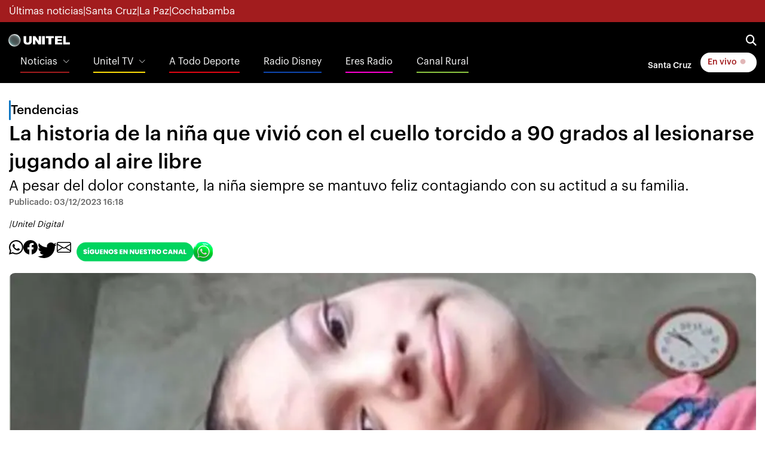

--- FILE ---
content_type: text/html
request_url: https://noticias.unitel.bo/tendencias/la-historia-de-la-nina-que-vivio-con-el-cuello-torcido-a-90-grados-al-lesionarse-jugando-al-aire-libre-LF10269615
body_size: 20855
content:
  <!doctype html>  <html class="ltr" dir="ltr" lang="es-BO"> <head> <meta content="text/html; charset=UTF-8" http-equiv="content-type"> <title>La historia de la niña que vivió con el cuello torcido a 90 grados al lesionarse jugando al aire libre</title> <link rel="shortcut icon" href="https://estaticos-noticias.unitel.bo/base-portlet/webrsrc/ctxvar/15d1990b-40b1-47f1-b4ff-769ee4ba0c00.png"> <link rel="icon" sizes="192x192" href="https://estaticos-noticias.unitel.bo/base-portlet/webrsrc/ctxvar/e9e7880f-6d26-426d-b25c-4ffbbcbb5aa2.png"> <link rel="icon" sizes="72x72" href="https://estaticos-noticias.unitel.bo/base-portlet/webrsrc/ctxvar/c9d1f88b-5c0d-46b0-9599-ef8002422a71.png"> <link rel="icon" sizes="36x36" href="https://estaticos-noticias.unitel.bo/base-portlet/webrsrc/ctxvar/59d6b897-9534-457c-823c-10671ae37a20.png"> <link rel="icon" sizes="48x48" href="https://estaticos-noticias.unitel.bo/base-portlet/webrsrc/ctxvar/6af1c7b7-4a0c-471a-87c7-e7b2ca963c8d.png"> <link rel="icon" sizes="144x144" href="https://estaticos-noticias.unitel.bo/base-portlet/webrsrc/ctxvar/1141e838-4bfd-4c5e-88a1-b425c91e5695.png"> <link rel="icon" sizes="96x96" href="https://estaticos-noticias.unitel.bo/base-portlet/webrsrc/ctxvar/9d552ff5-ba34-4242-bece-f1671cdf81aa.png"> <style amp-custom> .mln_uppercase_mln
		{
			text-transform:uppercase
		}
		
		.mln_small-caps_mln
		{
			font-variant:small-caps
		}
		</style> <meta name="mas-notification-title" content="La historia de la niña que vivió con el cuello torcido a 90 grados al lesionarse jugando al aire libre"> <meta name="mas-notification-body" content="A pesar del dolor constante, la niña siempre se mantuvo feliz contagiando con su actitud a su familia."> <link rel="mas-notification-icon" href="https://estaticos-noticias.unitel.bo/documents/125450566/167234869/db57582d9fab4936b1c460e623400a83.jpg"> <link rel="mas-notification-image" href="https://estaticos-noticias.unitel.bo/binrepository/1200x1072/0c0/1200d630/none/125450566/UCWT/ninaaaa_101-7668453_20231203201831.jpg"> <meta name="keywords" content="unitel digital" data-id="130260908" data-voc-name="author" data-voc-id="130260766"> <meta name="keywords" content="caso viral" data-id="218659173" data-voc-name="topics" data-voc-id="130295929"> <meta name="keywords" content="cuello torcido" data-id="596518006" data-voc-name="topics" data-voc-id="130295929"> <meta name="keywords" content="cirugía de cuello" data-id="596518008" data-voc-name="topics" data-voc-id="130295929"> <meta name="description" content="Lo que era un momento de diversión para la niña pakistaní Afsheen Gul se convirtió en un drama que vivió gran parte de sus días al torcerse el cuello cuando se encontraba jugando. Los padres que no tenían dinero para ir al médico la llevaron a un curandero y vivió así gran parte de su vida. La niña ..."> <meta property="og:type" content="Article"> <meta property="og:title" content="La historia de la niña que vivió con el cuello torcido a 90 grados al lesionarse jugando al aire libre"> <meta property="og:description" content="Lo que era un momento de diversión para la niña pakistaní Afsheen Gul se convirtió en un drama que vivió gran parte de sus días al torcerse el cuello cuando se encontraba jugando. Los padres que no tenían dinero para ir al médico la llevaron a un curandero y vivió así gran parte de su vida. La niña ..."> <meta property="og:image" content="https://estaticos-noticias.unitel.bo/binrepository/1200x1072/0c0/1200d630/none/125450566/UCWT/ninaaaa_101-7668453_20231203201831.jpg"> <meta property="og:url" content="https://noticias.unitel.bo/tendencias/la-historia-de-la-nina-que-vivio-con-el-cuello-torcido-a-90-grados-al-lesionarse-jugando-al-aire-libre-LF10269615"> <meta property="og:site_name" content="noticias.unitel.bo"> <meta name="ROBOTS" content="INDEX, FOLLOW"> <link rel="canonical" href="https://noticias.unitel.bo/tendencias/la-historia-de-la-nina-que-vivio-con-el-cuello-torcido-a-90-grados-al-lesionarse-jugando-al-aire-libre-LF10269615"> <link rel="preload" href="https://estaticos-noticias.unitel.bo/base-portlet/webrsrc/theme/297df8078f2e818e2003e3104fae6638.js" as="script"> <link rel="preload" href="https://estaticos-noticias.unitel.bo/base-portlet/webrsrc/theme/d45647f6fac3516d4c0c8a08dd661192.css" as="style"> <link rel="preload" href="https://estaticos-noticias.unitel.bo/base-portlet/webrsrc/theme/bf320af58440e31fbe7ae32a0db7f063.js" as="script"> <link rel="preload" href="https://estaticos-noticias.unitel.bo/base-portlet/webrsrc/theme/379448c46668666ea416ca9831b6fce4.js" as="script"> <link rel="preload" href="https://estaticos-noticias.unitel.bo/base-portlet/webrsrc/theme/4be2c68fa3ece405f42b16733d9fabe2.js" as="script"> <meta content="width=device-width, initial-scale=1, shrink-to-fit=no" name="viewport"> <link href="https://estaticos-noticias.unitel.bo/base-portlet/webrsrc/theme/f21cd8d6aa19ca8fca6c02d9bdd58d7c.css" rel="stylesheet" type="text/css"> <link href="https://estaticos-noticias.unitel.bo/base-portlet/webrsrc/theme/07c9f6685682fd18ec5e12d8540b3323.css" rel="stylesheet" type="text/css"> <link href="https://estaticos-noticias.unitel.bo/base-portlet/webrsrc/theme/d45647f6fac3516d4c0c8a08dd661192.css" rel="stylesheet" type="text/css"> <link href="https://estaticos-noticias.unitel.bo/base-portlet/webrsrc/theme/a00c17357465b598b5d4cd074f1f4dc0.css" rel="stylesheet" type="text/css"> <style type="text/css">.verticalButtons.horizontal-group{justify-content:space-between;display:flex;gap:6px;align-items:center;}.unitel-buttons.link-style,.unitel-separator{font-size:12px;font-weight:600;}.unitel-buttons.active{background:var(--unitel-primary-color)!important;color:white;padding:0 10px;border:1px var(--unitel-primary-color) solid;border-radius:15px;}.unitel-buttons.active:hover{background:white!important;color:var(--unitel-primary-color)!important;}div#unitel-barBreakingNews a{color:white!important;}div#unitel-barBreakingNews div.temas-dia{display:flex;gap:8px;font-size:12px;}@media(min-width :764px){div#unitel-barBreakingNews div.separador-tema::before{content:"•";}div#unitel-barBreakingNews div.temas-dia{gap:12px;font-size:14px;}}.unitelMSW_Portada ul{padding:0;margin:0 16px!important;}.unitelMSW_Portada ul li{list-style:none;}.unitelMSW_Portada ul li .tab-grp a.tab-item{display:none;}@media(min-width:764px){.unitelMSW_Portada ul{padding:0;margin:0!important;}}</style> <link href="https://estaticos-noticias.unitel.bo/base-portlet/webrsrc/theme/aeb32c73aa49a8874e82f2e678c71434.css" rel="stylesheet" type="text/css"> <link href="https://integraciones.unitel.bo/unitel/assets/uploads/css/unitel-pushDown.css" rel="stylesheet" type="text/css"> <link href="https://estaticos-noticias.unitel.bo/base-portlet/webrsrc/theme/c60d71290dc1049fb204ad785f3eb998.css" rel="stylesheet" type="text/css"> <script type="text/javascript" src="https://estaticos-noticias.unitel.bo/base-portlet/webrsrc/3e541d88e853217a694f9f98abd861fe.js"></script> <script type="text/javascript">/*<![CDATA[*/var ITER=ITER||{};ITER.CONTEXT=ITER.CONTEXT||{};ITER.CONTEXT.sections=[{sectid:"sect-1daa01fc66854d8c9ee1fec237f1b928"},{sectid:"sect-83de6938d9e287987add0a26cf64d8de"},{sectid:"sect-5bcb080f3357a4555eb941c97a131b47"}];ITER.CONTEXT.isArticlePage=function(){return true};ITER.CONTEXT.articleId="10269615";ITER.CONTEXT.contextIs=function(a){return a==="ArticlePage"};ITER.HOOK=ITER.HOOK||{};ITER.HOOK.onDisqusNewComment=function(a){};ITER.RESOURCE=ITER.RESOURCE||{};ITER.RESOURCE.Deferred=function(){var b;var a;var c=new Promise(function(e,d){b=e;a=d});c.resolve=b;c.reject=a;return c};ITER.RESOURCE.onLoad=ITER.RESOURCE.onLoad||[];ITER.RESOURCE.onInit=ITER.RESOURCE.onInit||[];ITER.RESOURCE.onLoad["util-http"]=new ITER.RESOURCE.Deferred();ITER.RESOURCE.onLoad["util-url"]=new ITER.RESOURCE.Deferred();ITER.RESOURCE.onLoad["util-cookie"]=new ITER.RESOURCE.Deferred();ITER.RESOURCE.onLoad["util-event"]=new ITER.RESOURCE.Deferred();ITER.RESOURCE.onLoad["util-message"]=new ITER.RESOURCE.Deferred();ITER.RESOURCE.onLoad.statistics=new ITER.RESOURCE.Deferred();ITER.RESOURCE.onLoad.reading=new ITER.RESOURCE.Deferred();ITER.RESOURCE.onLoad.konami=new ITER.RESOURCE.Deferred();ITER.RESOURCE.onLoad.adblock=new ITER.RESOURCE.Deferred();ITER.RESOURCE.onLoad.captcha=new ITER.RESOURCE.Deferred();ITER.RESOURCE.onLoad["iter-ui-tabs"]=new ITER.RESOURCE.Deferred();ITER.RESOURCE.onLoad["autocomplete-js"]=new ITER.RESOURCE.Deferred();ITER.RESOURCE.onLoad.form=new ITER.RESOURCE.Deferred();ITER.RESOURCE.onLoad["teaser-date"]=new ITER.RESOURCE.Deferred();ITER.RESOURCE.onLoad["search-date"]=new ITER.RESOURCE.Deferred();ITER.RESOURCE.onLoad.unregister=new ITER.RESOURCE.Deferred();ITER.RESOURCE.onLoad.recommendations=new ITER.RESOURCE.Deferred();ITER.RESOURCE.onLoad.surveys=new ITER.RESOURCE.Deferred();ITER.RESOURCE.onLoad["embed-article"]=new ITER.RESOURCE.Deferred();ITER.RESOURCE.CUSTOM=ITER.RESOURCE.CUSTOM||{};ITER.USER=ITER.USER||{};ITER.USER.id="";/*]]>*/</script> <script type="text/javascript" src="https://estaticos-noticias.unitel.bo/html/js/iter-libraries/iter-util-cookie.js?v=4.1.17654757" defer onload="ITER.RESOURCE.onLoad['util-cookie'].resolve(true)"></script> <script type="text/javascript" src="https://estaticos-noticias.unitel.bo/html/js/iter-libraries/iter-konami.js?v=4.1.17654757" defer onload="ITER.RESOURCE.onLoad['konami'].resolve(true)"></script> <script type="text/javascript" src="https://estaticos-noticias.unitel.bo/html/js/iter-libraries/iter-util-url.js?v=4.1.17654757" defer onload="ITER.RESOURCE.onLoad['util-url'].resolve(true)"></script> <script type="text/javascript" src="https://estaticos-noticias.unitel.bo/html/js/iter-libraries/iter-util-http.js?v=4.1.17654757" defer onload="ITER.RESOURCE.onLoad['util-http'].resolve(true)"></script> <script type="text/javascript" src="https://estaticos-noticias.unitel.bo/html/js/iter-libraries/iter-statistics.js?v=4.1.17654757" defer onload="ITER.RESOURCE.onLoad['statistics'].resolve(true)"></script> <script type="text/javascript" src="https://estaticos-noticias.unitel.bo/html/js/iter-libraries/iter-util-event.js?v=4.1.17654757" defer onload="ITER.RESOURCE.onLoad['util-event'].resolve(true)"></script> <script type="text/javascript" src="https://estaticos-noticias.unitel.bo/html/js/iter-libraries/iter-reading.js?v=4.1.17654757" defer onload="ITER.RESOURCE.onLoad['reading'].resolve(true)"></script> <script type="text/javascript" src="https://estaticos-noticias.unitel.bo/html/js/iter-libraries/iter-adblock.js?v=4.1.17654757" defer onload="ITER.RESOURCE.onLoad['adblock'].resolve(true)"></script> <script type="text/javascript" src="https://estaticos-noticias.unitel.bo/html/js/iter-libraries/iter-recommendations.js?v=4.1.17654757" defer onload="ITER.RESOURCE.onLoad['recommendations'].resolve(true)"></script> <script type="text/javascript" src="https://estaticos-noticias.unitel.bo/html/js/iter-libraries/iter-util-message.js?v=4.1.17654757" defer onload="ITER.RESOURCE.onLoad['util-message'].resolve(true)"></script> <script>/*<![CDATA[*/jQryIter.u="";/*]]>*/</script> <script type="text/javascript">/*<![CDATA[*/(function(a){a.contextSections=function(){return[{sectid:"sect-1daa01fc66854d8c9ee1fec237f1b928"},{sectid:"sect-83de6938d9e287987add0a26cf64d8de"},{sectid:"sect-5bcb080f3357a4555eb941c97a131b47"}]};a.contextIsArticlePage=function(){return true};a.articleId=function(){return"10269615"};a.contextIs=function(b){if(b=="HomePage"){return false}else{if(b=="ArticlePage"){return true}else{if(b=="SearchPage"){return false}else{if(b=="SectionPage"){return false}else{if(b=="MetadataPage"){return false}}}}}}})(jQryIter);/*]]>*/</script> <script type="text/javascript">/*<![CDATA[*/const Controller_Global={listFunctionsToExecute:[],idTimer:0,errorCounter:0,processCallbackQueue:function(){var e=[];while(Controller_Global.listFunctionsToExecute.length>0){var d=Controller_Global.listFunctionsToExecute.pop();try{d();Controller_Global.errorCounter=0}catch(f){if(Controller_Global.errorCounter<20){if(f.name==="ReferenceError"){e.push(d);console.error(f)}else{throw f}Controller_Global.errorCounter++}}}if(e.length>0){Controller_Global.listFunctionsToExecute=e}},addCallbackToExecute:function(b){Controller_Global.listFunctionsToExecute.push(b)},initTimerChecker:function(){Controller_Global.idTimer=setInterval(Controller_Global.processCallbackQueue,250)}};Controller_Global.initTimerChecker();/*]]>*/</script> <script type="text/javascript">/*<![CDATA[*/jQryIter.ajax({url:"https://integraciones.unitel.bo/unitel/v2-resources/vug/javascript/programaciones.js",dataType:"script",cache:true,});/*]]>*/</script> <script type="text/javascript">/*<![CDATA[*/jQryIter.ajax({url:"https://integraciones.unitel.bo/unitel/v2-resources/vug/javascript/libreria.global.unitel.js?1",dataType:"script",cache:true,});/*]]>*/</script> <script type="text/javascript">/*<![CDATA[*/jQryIter.ajax({url:"https://integraciones.unitel.bo/unitel/assets/uploads/js/unitel-pushDown.js",dataType:"script",cache:true,});/*]]>*/</script> </head> <body class=" controls-visible signed-out public-page" itemscope itemtype="http://schema.org/NewsArticle"> <script type="text/javascript">/*<![CDATA[*/jQryIter(document).on("click",".ui-accordion-header",function(){jQryIter(window).resize()});ITER.RESOURCE.onLoad.adblock.then(function(){if(typeof ITER.HOOK.configureAdblock==="function"){ITER.HOOK.configureAdblock()}ITER.ADBLOCK.init(125450566,"passive","Ad-Container Ad-label Ad-leaderboard AdBorder AdBox AdContainer-Sidebar AdSense AdsRec Ads_4 BannerAd GalleryViewerAdSuppress GeminiAdItem MediumRectangleAdPanel NGOLocalFooterAd PremiumObitAdBar RelatedAds RightAdWrapper SidekickItem-Ads SponsoredLinks SponsoredResults SummaryPage-HeaderAd TopAd TopAdContainer WP_Widget_Ad_manager WikiaTopAds _SummaryPageHeaderAdView _SummaryPageSidebarStickyAdView _ap_adrecover_ad _has-ads a-ad ad--desktop ad--header ad--inner ad--leaderboard ad--mpu ad--sidebar ad--sponsor-content ad--top ad-1 ad-160 ad-160-600 ad-160-above ad-160x600 ad-2 ad-3 ad-300 ad-300-250 ad-300x250 ad-300x600 ad-4 ad-5 ad-728-90 ad-728x90 ad-Leaderboard ad-alsorectangle ad-atf ad-atf-medRect ad-background ad-banner ad-banner-container ad-banner-image ad-banner-top ad-bar ad-below ad-billboard ad-block ad-bottom ad-box-wrapper ad-break ad-card ad-cell ad-center ad-centered ad-codes ad-column ad-container--featured_videos ad-container--leaderboard ad-container-300x250 ad-container-left ad-container-top ad-content ad-custom-size ad-desktop ad-disclaimer ad-div ad-entity-container ad-ex ad-fadeup ad-fixed ad-footer ad-frame ad-google ad-gpt ad-hdr ad-head ad-header ad-header-container ad-holder ad-horizontal ad-icon ad-in-post ad-inline ad-inner ad-inserter ad-inserter-widget ad-item ad-label ad-leader ad-leaderboard ad-leaderboard-top ad-left ad-line ad-link ad-location ad-marker ad-med-rect ad-medium-two ad-microsites ad-midleader ad-mobile ad-mobile-banner ad-mpu ad-mrec ad-one ad-panel ad-placeholder ad-placement ad-position ad-right ad-row ad-s-rendered ad-section ad-side ad-sidebar ad-size-leaderboard ad-size-medium-rectangle-flex ad-sky ad-skyscraper ad-slot ad-slot--top-banner-ad ad-slot-container ad-slot-sidebar-b ad-source ad-space ad-spacer ad-spot ad-square ad-stack ad-sticky ad-sticky-container ad-tag ad-text ad-title ad-tl1 ad-top ad-top-banner ad-tower ad-transition ad-unit ad-unit-container ad-unit-label ad-unit-wrapper ad-vertical ad-wide ad-widget ad-wireframe-wrapper ad-with-header-wrapper ad-wrap ad-wrapper ad-zone ad01 ad300 ad300x250 ad300x600 ad728 ad728x90 adBanner adBlock adBox adColumn adContent adDiv adFrame adFull adHeader adLabel adLoaded adOuterContainer adRight adSense adSlot adSpace adTop adUnit adWrap adWrapper ad_300 ad_300_250 ad_300_600 ad_468x60 ad_728_90 ad__container ad__content ad__wrapper-element ad_adInfo ad_area ad_banner ad_block ad_bottom ad_box ad_boxright1 ad_container ad_crown ad_default ad_desktop ad_footer ad_fullwidth ad_global_header ad_halfpage ad_label ad_label_method ad_leaderboard_atf ad_native ad_native_xrail ad_note ad_placeholder ad_placement ad_right ad_slug_table ad_space ad_spot ad_text ad_top ad_unit ad_wrap ad_wrapper ad_xrail ad_xrail_top ad_zone adbar adbottom adbox-rectangle adbox-wrapper adboxtop adchoices adchoices-link adcode add300 addisclaimer adframe adinjwidget adlateral adlink adloaded admarker admz adops adplace adrect adright adrotate_widgets adrow ads--sidebar ads--top ads-block ads-bottom ads-box ads-footer ads-in-content ads-label ads-large ads-left ads-main ads-post ads-right ads-section ads-sidebar ads-text ads-to-hide ads-top ads-widget ads-wrapper ads1 ads160-600 ads160_600-widget adsBox ads_300 ads__sidebar ads_ad_box ads_ad_box2 ads_by ads_code ads_container ads_div ads_google ads_header ads_label ads_top adsanity-group adsbillboard adsblock adsbox adsbygoogle adsense-block adsense_single adsense_wrapper adsitem adslisting adslisting2 adslistingz adsload adslot adslot_1 adslot_2 adslot_3 adspace-widget adspacer adspot adspot1 adsrecnode adssidebar2 adstop adswidget adtag adtester-container adtop adunit adunit-middle adunitContainer adv-border adv-container adv-label adv-slide-block-wrapper adv_left advads-widget advads_widget advert-block advert-box advert-container advert-content advert-leaderboard advert-mpu advert-text advert1 advert2 advertBox advertCont advertContainer advert_top advertisement-box advertisement-container advertisement-text advertisement-top advertisementBanner advertisement_box advertising-block advertising-content adverts adwords adwrap-widget afs_ads after-post-ad afw_ad article-ad-bottom article-adv-right-sideBar article-view__footer-ad article_ad aside-ad atf-ad-medRect b_ads banner-300x250 banner-728x90 banner-ad banner160x600 banner_160x600 banner_728x90 banner_ad bannerad bannervcms bbccom_advert bean-advertisment below-next-nativeads betteradscontainer big-ad big-ads bigbox-ad billboard-ad billboard-ads block-ads block-dfp block1--ads blogAd body-top-ads bomAd bottom-ad bottom-ad-container bottom-ads bottom-main-adsense bottomAd bottomBannerAd bottom_ad bottom_ads bottomad bottomads box-ad box-advert box-recommend-ad breaker-ad browse-banner_ad bsa_it_ad bsac bsac-container bullet-sponsored-links-gray bunyad-ad bxad c-ad can_ad_slug carbon_ads card--article-ad center-ad chitikaAdBlock cm-ad cmAd cns-ads-stage column-ad contained-ad-container contained-ad-shaft contained-ad-wrapper container_ad content-ad content-ads content-list__ad-label contentAd contentAds content_ad content_ads contentad cta-ad cube-ad custom-ads dcmads desktop-ad desktop-ads desktop_ad detail-ad dfp-ad dfp-slot dfp-tag-wrapper dfp-wrapper dfp_ad dfp_slot dianomi-ad dikr-responsive-ads-slot display-ad div_adv300 dmRosMBAdBox earAdv easyAdsBox entry-ad etad ezAdsense ezo_ad ezoic-ad featured-ads featured_ad feed-ad feed-s-update--is-sponsored feed-shared-post-meta--is-sponsored feed-shared-update--is-sponsored first-ad following-ad following-ad-container footad footer-ad footer-advert footer-leaderboard-ad footerad fortune-ad-tag__leaderboard fp-ads full-ad full-width-ad full-width-ad-container g1-advertisement g_ad general_banner_ad generic-ad-module google-ad google-ad-container google-ad-iframe google-ads google-adsense googleAd googleAds google_ad google_ads google_ads_v3 gpt-ad header-ad header-ad-wrapper header-top-ad headerAd header__ad header_ad heatmapthemead_ad_widget herald-ad hero-ad home-ad home-ads home-top-right-ads home_advertisement horizontalAdText horizontal_ad hp_adv300x250 hp_advP1 ht_ad_widget iAdserver iconads iframe-ad img_ad imuBox in-content-ad inline-ad inlinead innerAds internal_ad interstitial-ad ipsAd is-sponsored item-container-ad iw-leaderboard-ad js-ad js-ad-hover js-ad-slot js-ad-static js-dfp-ad js-native-ad js-stream-ad js-stream-featured-ad js_contained-ad-container layout-ad lazyadslot lbc-ad leader-ad leaderboard-ad leaderboard-ad-container leaderboard-ad-module leaderboard_ad left-ad leftAd ligatus logo-ad lower-ad lx_ad_title m-ad m-header-ad m-header-ad--slot m-in-content-ad m-in-content-ad--slot m-in-content-ad-row main-ad mediumRectangleAd member-ads middle-ad middleBannerAd mmads mobads mobile-ad module-ads moduleAdSpot mom-ad mp-ad mpu-ad mpu_container mvp-ad-label mvp-feat1-list-ad mvp-widget-ad mvp_ad_widget myAds native-ad native-ad-item native-leaderboard-ad nativeAd native_ad nav-ad newsad ob_ads_header ob_container onf-ad openx overlay-ad page-ad pagefair-acceptable panel-ad panel-ad-mr partner-overlay-top-ad pencil-ad-section player-leaderboard-ad-wrapper pm-ad-zone post-ad post-ads post__inarticle-ad-template poster-ad-asset-module profile-ad-container proper-ad-unit pubDesk quads-ad1_widget quads-ad2 quads-ad4 quads-location rail-ad region-top-ad reklam2 reklama reklama1 responsive-ads right-ad right-ads right-rail-ad rightAd rightAd1 rightColumnAd right_ad right_side_ads rightads rmx-ad s_ad_160x600 s_ad_300x250 sam_ad search-ad section-ads sgAd side-ad side-ads side-ads-container side-ads_sticky-group side-advert sideAd sideAdv-wrapper sidead sidebar-ad sidebar-ad-slot sidebar-ad-wrapper sidebar-ads sidebar-advertisement sidebarAd sidebar_ad_1 sidebar_ad_2 sidebar_ad_3 sidebar_ad_container sidebar_ads sidebar_right_ad single-ad single_ad sister-ads skyscraper_ad slide-ad sponsor-block sponsor-logo sponsor-text sponsored-content sponsored-headlines sponsored-inmail sponsored-inmail-legacy sponsored-link sponsored-links sponsored_ad sponsored_content sponsors-box sponsorshipbox squareAd square_ad squaread sr-in-feed-ads standalone-ad-container static-ad sticky-ad sticky-ad-container sticky-ad-wrapper sticky-sidebar-ad stickyad story-ad-container str-300x250-ad strawberry-ads stream-ad td-a-ad td-a-rec-id-custom_ad_1 td-a-rec-id-custom_ad_2 td-a-rec-id-custom_ad_3 td-a-rec-id-custom_ad_4 td-a-rec-id-custom_ad_5 td-adspot-title td-header-ad-wrap textad themonic-ad2 tile-ad tmsads toolbar-ad top-300-ad top-ad top-ad-container top-adv top-advert top-advertisement top-banner-ad-container top-leaderboard-ad top_ad topads trc-content-sponsored trc-content-sponsoredUB type-ad variableHeightAd vce-ad-below-header vce-ad-container vce_adsense_expand vce_adsense_widget vce_adsense_wrapper verticalAdText vertical_ad view-advertisements view-id-advertisements vuukle-ads w_ad wdt_ads widead widget-ad widget-ads widget-gpt2-ami-ads widget_ad_widget widget_adrotate_widgets widget_ads widget_advert widget_arvins_ad_randomizer widget_better-ads widget_cpxadvert_widgets widget_evolve_ad_gpt_widget widget_newscorpau_ads wikia-ad wpInsertAdWidget wpInsertInPostAd wpmrec wppaszone wpproaddlink yom-ad zmgad-full-width zmgad-right-rail ","https://estaticos-noticias.unitel.bo/html/js/iter/blockadblock.js","4.0.252.4")});/*]]>*/</script> <div class="iter-page-frame"> <header class="iter-header-wrapper" id="iter-header-wrapper">  <div class="portlet-boundary portlet-static-end portlet-nested-portlets"> <header class="u-header u-header--sticky-top u-header--toggle-section u-header--change-appearance" data-header-fix-moment="300" id="js-header" role="main"> <div class="u-header__section u-header__section--hidden u-header__section--dark g-bg-primary g-py-5" style="z-index: 0"> <div id="unitel-subHeader1" class="container"> <div class="portlet-column nopadding" id="unitel-subHeader1-content" style="min-width:10px"> <div id="" class="portlet-boundary portlet-static-end htmlcontainer-portlet"> <div> <div class="d-flex flex-row unitel-flex-gap-8 g-color-white g-font-size-12 g-font-size-17--md"> <a class="subheader1-button" href="https://noticias.unitel.bo/ultimas-noticias"> Últimas noticias </a> <span>|</span> <a class="subheader1-button" href="https://noticias.unitel.bo/santa-cruz"> Santa Cruz </a> <span>|</span> <a class="subheader1-button" href="https://noticias.unitel.bo/la-paz"> La Paz </a> <span>|</span> <a class="subheader1-button" href="https://noticias.unitel.bo/cochabamba"> Cochabamba </a> </div> </div> </div> </div> </div> </div> <div id="ul-Contenedor-Z" class="portlet-column nopadding"> <div id="" class="portlet-boundary portlet-static-end adcontainer-portlet"> </div> </div> <div class="u-header__section u-header__section--light g-bg-black g-transition-0_3 g-py-10 g-font-size-14"> <nav class="unitel-navbar js-mega-menu navbar navbar-expand g-pa-0 g-px-14--md g-py-7--md"> <div class="container flex-column" style="align-items: normal"> <div class="unitel-navigation-group-1 d-flex flex-row justify-content-between"> <div class="unitel-subgroup-1 d-flex align-items-center"> <button aria-controls="navBar" aria-expanded="false" aria-label="Toggle navigation" class="navbar-toggler navbar-toggler-right btn g-line-height-1 g-brd-none g-pa-0" data-target="#navBar" data-toggle="collapse" type="button"> <span class="hamburger hamburger--slider"> <span class="hamburger-box"> <span class="hamburger-inner"></span> </span> </span> </button> <div class="portlet-column nopadding" id="ps_UnitelLogo_s1" style="min-width:10px"> <div id="" class="portlet-boundary portlet-static-end htmlcontainer-portlet"> <div> <a class="navbar-brand g-ma-0 unitel-dimensions-logo-main logoUnitel" href="https://unitel.bo"></a> </div> </div> </div> </div> <div class="unitel-subgroup-2 d-flex align-items-center unitel-flex-gap-12 unitel-flex-gap-16--md g-pr-15 g-pr-0--md"> <a href="https://television.unitel.bo/vivo" class="d-inline-block d-md-none btn u-btn-white g-color-primary g-font-weight-700 g-rounded-50"> En vivo <i class="fa-solid fa-circle unitel-animation-blinkingLive"></i> </a> <a aria-controls="searchform-1" aria-expanded="false" aria-haspopup="true" class="g-font-size-18 g-color-white" data-dropdown-animation-in="fadeIn" data-dropdown-animation-out="fadeOut" data-dropdown-duration="300" data-dropdown-target="#unitelBuscadorPrincipal" data-dropdown-type="css-animation" href="#"> <i class="fa-solid fa-magnifying-glass"></i> </a> <div class="u-searchform-v1 u-dropdown--css-animation u-dropdown--hidden g-bg-white g-pa-10 g-mt-25--lg g-mt-15--lg--scrolling g-rounded-5" id="unitelBuscadorPrincipal"> <div class="portlet-column nopadding" id="unitelLayout_BuscadorPrincipal"> <div id="3765335505" class="portlet-boundary portlet-static-end advanced-search-portlet unitelPortlet-BuscadorBasico"> <span class="iter-field iter-field-text"> <span class="iter-field-content"> <span class="iter-field-element"> <input id="_3765335505_keywords" type="text" value="" name="keywords" inlinefield="true" class="iter-field-input iter-field-input-text" onkeydown="javascript:_3765335505_onKeyEnterSearch(event)" placeholder=""> </span> </span> </span> <span class="iter-button iter-button-submit"> <span class="iter-button-content"> <input id="_3765335505_search" type="submit" name="search" value="Buscar" class="iter-button-input iter-button-input-submit" onclick="javascript:_3765335505_onClickSearch()"> </span> </span> <script type="text/javascript">/*<![CDATA[*/function _3765335505_cleanKeywords(i){var j="";var h="";for(var f=0;f<i.length;f++){var g=i[f];if(!(g=="/"||g=="\\"||g=="~"||g=="!"||g=="("||g==")")){h+=g}else{h+=" "}}h=encodeURIComponent(h);for(var f=0;f<h.length;f++){var g=h[f];if(g=="'"){j+="%27"}else{j+=g}}return j}function _3765335505_onClickSearch(){var e=_3765335505_cleanKeywords(jQryIter("#_3765335505_keywords").val());if(e.length>0){var d="/busquedas/-/search/";var f="/false/false/19840107/20260107/date/true/true/0/0/meta/0/0/0/1";window.location.href=d+e+f}}function _3765335505_onKeyEnterSearch(b){if(b.keyCode==13){_3765335505_onClickSearch()}};/*]]>*/</script> </div> <div id="" class="portlet-boundary portlet-static-end htmlcontainer-portlet"> <div> <script>/*<![CDATA[*//*<![CDATA[*/
 window.addEventListener(
 'load',
 () => {
 let buscadorBasico = document.querySelector('.unitelPortlet-BuscadorBasico');
 buscadorBasico.classList.add('d-flex');

 let buscadorBasico_ContenedorTexto = document.querySelector('.unitelPortlet-BuscadorBasico .iter-field.iter-field-text');
 buscadorBasico_ContenedorTexto.setAttribute("style","flex:1");
 let buscadorBasico_ContenedorBoton = document.querySelector('.unitelPortlet-BuscadorBasico .iter-button.iter-button-submit');
 buscadorBasico_ContenedorBoton.setAttribute("style","flex:0");

 let elementoBuscador_Texto = document.querySelector('.unitelPortlet-BuscadorBasico .iter-field-input-text');
 elementoBuscador_Texto.classList.add("form-control", "rounded-0", "u-form-control");
 elementoBuscador_Texto.setAttribute('placeholder',"Noticias, entretenimiento, etc.");

 let elementoBuscador_Boton = document.querySelector('.unitelPortlet-BuscadorBasico .iter-button-input-submit')
 elementoBuscador_Boton.classList.add("btn", "rounded-0", "btn-primary", "btn-md", "g-font-size-14", "g-px-18");
 }
 );
/*]]>*//*]]>*/</script> </div> </div> </div> </div> </div> </div> <div class="unitel-navigation-group-2 js-navigation g-font-size-16 navbar-collapse align-items-center flex-sm-row u-main-nav--push-hidden g-bg-black g-pt-10 g-pt-5--lg" data-navigation-breakpoint="lg" data-navigation-init-body-classes="g-transition-0_5" data-navigation-init-classes="g-transition-0_5" data-navigation-overlay-classes="g-bg-black-opacity-0_8 g-transition-0_5" data-navigation-position="left" id="navBar"> <div class="portlet-column nopadding u-main-nav__list-wrapper g-pl-0 d-none d-md-block" id="unitelLayout_MenuList"> <div id="" class="portlet-boundary portlet-static-end velocitycontainer-portlet"> <ul class="navbar-nav g-font-weight-100 ml-auto u-main-nav-v5 u-sub-menu-v1 g-pl-0"> <li class="nav-item hs-has-sub-menu g-mx-20--lg g-mb-10 g-mb-0--lg"> <a aria-controls="nav-submenu1" aria-expanded="false" aria-haspopup="true" class="nav-link unitel-header-menu-item-news" href="https://noticias.unitel.bo" id="nav-link-1"> Noticias </a> <ul aria-labelledby="nav-link-1" class="hs-sub-menu list-unstyled g-mt-20--lg g-mt-10--lg--scrolling" style="background-color: var(--unitel-gray-scale-5)" id="nav-submenu1"> <li> <a href="https://unitel.bo/noticias">Inicio</a> </li> <li> <a href="https://unitel.bo/noticias/politica">Política</a> </li> <li> <a href="https://unitel.bo/noticias/seguridad">Seguridad</a> </li> <li> <a href="https://unitel.bo/noticias/sociedad">Sociedad</a> </li> <li> <a href="https://unitel.bo/noticias/mundo">Mundo</a> </li> <li> <a href="https://unitel.bo/noticias/economia">Economía</a> </li> <li> <a href="https://unitel.bo/noticias/opinion">Opinión</a> </li> <li> <a href="https://unitel.bo/noticias/salud">Salud</a> </li> <li> <a href="https://unitel.bo/noticias/tendencias">Tendencias</a> </li> <li> <a href="https://noticias.unitel.bo/informe-especial">Telepaís investiga</a> </li> <li> <a href="https://unitel.bo/noticias/branded-content">Branded content</a> </li> <li> <a href="https://unitel.bo/noticias/virales">Virales</a> </li> <li> <a href="https://unitel.bo/noticias/farandula">Farándula</a> </li> <li> <a href="https://unitel.bo/clima">Clima</a> </li> </ul> </li> <li class="nav-item hs-has-sub-menu g-mx-20--lg g-mb-10 g-mb-0--lg"> <a aria-controls="nav-submenu2" aria-expanded="false" aria-haspopup="true" class="nav-link unitel-header-menu-item-uniteltv" href="https://television.unitel.bo" id="nav-link-2"> Unitel TV </a> <ul aria-labelledby="nav-link-2" class="hs-sub-menu list-unstyled g-mt-20--lg g-mt-10--lg--scrolling" style="background-color: var(--unitel-gray-scale-5)" id="nav-submenu2"> <li> <a href="https://television.unitel.bo"> Inicio </a> </li> <li> <a href="https://television.unitel.bo/vivo"> En vivo </a> </li> <li> <a href="https://television.unitel.bo/programacion"> Programación </a> </li> <li class="nav-item hs-has-sub-menu g-mb-10 g-mb-0--lg"> <a aria-controls="nav-submenu10" aria-expanded="false" aria-haspopup="true" class="nav-link" href="#" id="nav-link-10"> Programas </a> <ul aria-labelledby="nav-link-10" class="hs-sub-menu list-unstyled g-mt-10--lg--scrolling" style="background-color: var(--unitel-gray-scale-5)" id="nav-submenu10"> <li> <a href="https://television.unitel.bo/programas/la-revista">La Revista</a> </li> <li> <a href="https://television.unitel.bo/programas/la-batidora">La Batidora</a> </li> <li> <a href="https://television.unitel.bo/programas/telepais">Telepaís</a> </li> <li> <a href="https://television.unitel.bo/programas/yo-periodista">Yo Periodista</a> </li> <li> <a href="https://television.unitel.bo/programas/masterchef">MasterChef Episodios</a> </li> <li> <a href="https://television.unitel.bo/programas/masterchef/huari">Huari - El Origen de la Pasión</a> </li> <li> <a href="https://television.unitel.bo/programas/rural-noticias">Rural Noticias</a> </li> </ul> </li> <li> <a href="https://television.unitel.bo/novelas"> Novelas </a> </li> <li class="nav-item hs-has-sub-menu g-mb-10 g-mb-0--lg"> <a aria-controls="nav-submenu12" aria-expanded="false" aria-haspopup="true" class="nav-link" href="#" id="nav-link-12"> Entretenimiento </a> <ul aria-labelledby="nav-link-12" class="hs-sub-menu list-unstyled g-mt-10--lg--scrolling" style="background-color: var(--unitel-gray-scale-5)" id="nav-submenu12"> <li> <a href="https://television.unitel.bo/entretenimiento/la-revista">La Revista</a> </li> <li> <a href="https://television.unitel.bo/entretenimiento/la-batidora">La Batidora</a> </li> </ul> </li> <li> <a href="https://television.unitel.bo/programas/yo-periodista"> Yo Periodista </a> </li> </ul> </li> <li class="nav-item g-mx-20--lg g-mb-10 g-mb-0--lg"> <a class="nav-link unitel-header-menu-item-deportes" href="https://atododeporte.bo"> A Todo Deporte </a> </li> <li class="nav-item g-mx-20--lg g-mb-10 g-mb-0--lg"> <a class="nav-link unitel-header-menu-item-radio" target="_blank" href="https://bo.radiodisney.com"> Radio Disney </a> </li> <li class="nav-item g-mx-20--lg g-mb-10 g-mb-0--lg"> <a class="nav-link unitel-header-menu-item-eresradio" target="_blank" href="https://eresradio.bo/?utm_source=unitel&amp;utm_medium=menu-unitel"> Eres Radio </a> </li> <li class="nav-item g-mx-20--lg g-mb-10 g-mb-0--lg"> <a class="nav-link" href="https://unitel.bo/canal-rural" id="menuOptionCanalRural" style="border-color: #8cc641;"> Canal Rural </a> </li> </ul> </div> </div> <div class="g-pos-abs g-right-0 d-none d-md-flex flex-row align-content-center"> <div class="unitelWidget-weather text-white d-none d-md-flex flex-column justify-content-end g-mr-15 g-font-size-14"> <div class="text-right"> <div class="tab-content" id="marquesinaClima" style="display: none"> <div class="tab-pane fade show active" id="list-santa-cruz" role="tabpanel" aria-labelledby="list-home-list"> <div> <a href="https://unitel.bo/clima" class="g-font-weight-600 g-color-white"> Santa Cruz </a> </div> <div id="TT_FxagLhtxYfCafaKAjfq1EkEk1tuABf2"></div> <script type="text/javascript" src="https://www.tutiempo.net/s-widget/l_FxagLhtxYfCafaKAjfq1EkEk1tuABf2"></script> </div> <div class="tab-pane fade" id="list-la-paz" role="tabpanel" aria-labelledby="list-profile-list"> <div> <a href="https://unitel.bo/clima" class="g-font-weight-600 g-color-white"> La Paz </a> </div> <div id="TT_yxdgrhYhYKrcpcrK7AVkkEEk19lKapp"></div> <script type="text/javascript" src="https://www.tutiempo.net/s-widget/l_yxdgrhYhYKrcpcrK7AVkkEEk19lKapp"></script> </div> <div class="tab-pane fade" id="list-cochabamba" role="tabpanel" aria-labelledby="list-messages-list"> <div> <a href="https://unitel.bo/clima" class="g-font-weight-600 g-color-white"> Cochabamba </a> </div> <div id="TT_yBgALxYhtaYBz97UjAqkkkkE1taU9zz"></div> <script type="text/javascript" src="https://www.tutiempo.net/s-widget/l_yBgALxYhtaYBz97UjAqkkkkE1taU9zz"></script> </div> </div> <script>/*<![CDATA[*/var ciclo=0;$("#marquesinaClima").show();setInterval(function(){var b=$("#marquesinaClima .tab-pane.fade");$("#marquesinaClima .show.active").removeClass("show active");$(b[ciclo]).addClass("show active");ciclo++;if(ciclo===3){ciclo=0}},5000);/*]]>*/</script> </div> </div> <div class="unitelWidget-liveButton my-auto"> <a href="https://television.unitel.bo/vivo" class="btn u-btn-white g-color-primary g-font-weight-700 g-rounded-50"> En vivo <i class="fa-solid fa-circle g-mr-5 unitel-animation-blinkingLive"></i> </a> </div> </div> </div> </div> </nav> </div> <div class="g-px-15 d-flex align-items-center justify-content-between portlet-column nopadding g-bg-white" id="unitelLayout_WidgetHeader"> <div id="" class="portlet-boundary portlet-static-end htmlcontainer-portlet d-block d-md-none"> <div> <div class="verticalButtons horizontal-group"> <a class="unitel-buttons link-style" href="https://unitel.bo"> Inicio </a> <span class="unitel-separator">|</span> <a class="unitel-buttons link-style active" href="https://noticias.unitel.bo"> Noticias </a> <span class="unitel-separator">|</span> <a class="unitel-buttons link-style" href="https://television.unitel.bo"> Televisión </a> </div> </div> </div> <div id="" class="portlet-boundary portlet-static-end htmlcontainer-portlet"> <div> <div class="tab-content" id="marquesinaClima_Mobile"> <div class="tab-pane fade show active" id="tab1" role="tabpanel" aria-labelledby="tab1"> <div class="d-flex unitel-flex-gap-4 align-items-center justify-content-end d-md-none g-bg-white g-pa-5"> <span> <a href="https://unitel.bo/clima" class="g-font-size-11 g-font-weight-600 g-color-black"> SCZ </a> </span> <div id="TT_yxhgLxdxYzW9zaIU1AqDjzjjD9nU1zalbjzjzjzDD1j"></div> <script type="text/javascript" src="https://www.tutiempo.net/s-widget/l_yxhgLxdxYzW9zaIU1AqDjzjjD9nU1zalbjzjzjzDD1j"></script> </div> </div> <div class="tab-pane fade" id="tab2" role="tabpanel" aria-labelledby="tab1"> <div class="d-flex unitel-flex-gap-4 align-items-center justify-content-end d-md-none g-bg-white g-pa-5"> <span> <a href="https://unitel.bo/clima" class="g-font-size-11 g-font-weight-600 g-color-black"> LPZ </a> </span> <div id="TT_JBewLBYBdKr9pcIKLAqDjjzjD9nKMppFrjjzjjzjDkD"></div> <script type="text/javascript" src="https://www.tutiempo.net/s-widget/l_JBewLBYBdKr9pcIKLAqDjjzjD9nKMppFrjjzjjzjDkD"></script> </div> </div> <div class="tab-pane fade" id="tab3" role="tabpanel" aria-labelledby="tab1"> <div class="d-flex unitel-flex-gap-4 align-items-center justify-content-end d-md-none g-bg-white g-pa-5"> <span> <a href="https://unitel.bo/clima" class="g-font-size-11 g-font-weight-600 g-color-black"> CBBA </a> </span> <div id="TT_yxegLBtBtQ4BpaIK1AVDDDDDDtlKMppFbzzDjjzzzEj"></div> <script type="text/javascript" src="https://www.tutiempo.net/s-widget/l_yxegLBtBtQ4BpaIK1AVDDDDDDtlKMppFbzzDjjzzzEj"></script> </div> </div> </div> <script>/*<![CDATA[*/var cicloMobile=0;$("#marquesinaClima_Mobile").show();setInterval(function(){var b=$("#marquesinaClima_Mobile .tab-pane.fade");$("#marquesinaClima_Mobile .show.active").removeClass("show active");$(b[cicloMobile]).addClass("show active");cicloMobile++;if(cicloMobile===3){cicloMobile=0}},5000);/*]]>*/</script> </div> </div> <div id="" class="portlet-boundary portlet-static-end htmlcontainer-portlet"> <div> <script type="text/javascript">/*<![CDATA[*//*<![CDATA[*/
Controller_Global.addCallbackToExecute(
 function ()
 {
 let horaCliente = VUG_Libreria.obtenerTiempoCliente( true );
 let programasEncontrados = VUG_Libreria.obtenerProgramas( horaCliente, programacionesCanalRural );

 programasEncontrados.forEach(
 function (programaActual)
 {
 if (programaActual.nombre === "Canal Rural")
 {
 $("#menuOptionCanalRural").prepend('<i class="fa-solid fa-circle g-mr-5 unitel-animation-blinkingLive"></i>')
 }
 }
 );
 }
);
/*]]>*//*]]>*/</script> </div> </div> </div> </header> </div> </header> <div class="iter-content-wrapper iter-droppable-zone" id="iter-content-wrapper"> <div id="main-content" class="U-NL-DETALLE-NOTA content ly-section g-mt-140" role="main"> <section class="g-py-10 g-px-30" style="text-align: -webkit-center"> <div id="unitelLayout_HiddenContent" class="portlet-column nopadding"> <div id="" class="portlet-boundary portlet-static-end content-viewer-portlet dataLayerDJPC last full-access norestricted"> <script>/*<![CDATA[*/dataLayer=[{tipopagina:"nota",seccion:"Tendencias"}];/*]]>*/</script> </div> <div id="" class="portlet-boundary portlet-static-end adcontainer-portlet"> </div> </div> <div id="unitelLayout_Ad_TopContent" class="portlet-column nopadding "> <div id="" class="portlet-boundary portlet-static-end adcontainer-portlet"> </div> </div> </section> <section class="DETALLE-NOTA-PRINCIPAL g-pt-8 container"> <div class="articleHeader d-flex flex-column unitel-flex-gap-8"> <div class="row bloqueSeccion"> <div id="unitelLayoutDetalle_Seccion" class="col-12 portlet-column nopadding"> <div id="" class="portlet-boundary portlet-static-end htmlcontainer-portlet"> <div> <script src="https://geo.dailymotion.com/libs/player/x9172.js"></script> </div> </div> <div id="" class="portlet-boundary portlet-static-end content-viewer-portlet last full-access norestricted"> <div class="UNITEL_DETALLE_SECCION d-flex unitel-flex-gap-8"> <span class="unitel-component-news-line-blue"></span> <a class="order-1 g-font-weight-600 g-font-size-17 g-font-size-21--md" href="/tendencias"> <span itemprop="articleSection"> Tendencias </span> </a> </div> </div> </div> </div> <div class="row bloqueEncabezado"> <div id="unitelLayoutDetalle_Header" class="col-12 d-flex flex-column unitel-flex-gap-8 portlet-column nopadding"> <div id="" class="portlet-boundary portlet-static-end content-viewer-portlet last full-access norestricted"> <div class="info-scroll" url="/tendencias/la-historia-de-la-nina-que-vivio-con-el-cuello-torcido-a-90-grados-al-lesionarse-jugando-al-aire-libre-LF10269615" idart="10269615" title="La historia de la niña que vivió con el cuello torcido a 90 grados al lesionarse jugando al aire libre"> </div> <h1 class="UNITEL_DETALLE_TITULO order-3 g-font-weight-600 g-font-size-20 g-font-size-34--md g-ma-0 g-color-black" itemprop="headline"> La historia de la niña que vivió con el cuello torcido a 90 grados al lesionarse jugando al aire libre </h1> </div> <div id="" class="portlet-boundary portlet-static-end content-viewer-portlet last full-access norestricted"> <h2 class="UNITEL_DETALLE_BAJADA order-4 g-font-size-14 g-font-size-24--md g-ma-0 g-color-black"> A pesar del dolor constante, la niña siempre se mantuvo feliz contagiando con su actitud a su familia. </h2> </div> <div id="" class="portlet-boundary portlet-static-end content-viewer-portlet last full-access norestricted"> <span class="UNITEL_DETALLE_FECHA_PUBLICACION order-5 g-font-weight-600 g-font-size-12 g-font-size-14--md unitel-color-grayscale-4"> Publicado: 03/12/2023 16:18 
           <meta itemprop="datePublished" content="2023-12-03T16:18:30-04:00"> </span> </div> <div id="" class="portlet-boundary portlet-static-end content-viewer-portlet last full-access norestricted"> <div class="ndAuthors g-my-15"> <div class="authors" itemprop="author" itemscope itemtype="https://schema.org/Person"> <div class="author-item-1"> <a itemprop="url" href="/periodista/-/meta/unitel-digital" class="link"> | 
              <div class="name" itemprop="name"> Unitel Digital 
              </div> </a> </div> </div> </div> </div> </div> </div> <div class="row bloqueSociales"> <div id="unitelLayoutDetalle_Sociales" class="col-12 portlet-column nopadding"> <div id="" class="portlet-boundary portlet-static-end content-viewer-portlet last full-access norestricted"> <div class="UNITEL_DETALLE_COMPARTIR order-2 order-md-7 d-flex unitel-flex-gap-16 g-mb-16"> <div class="social whatsapp"> <a href="https://api.whatsapp.com/send?text=La historia de la niña que vivió con el cuello torcido a 90 grados al lesionarse jugando al aire libre - https://noticias.unitel.bo/tendencias/la-historia-de-la-nina-que-vivio-con-el-cuello-torcido-a-90-grados-al-lesionarse-jugando-al-aire-libre-LF10269615" target="_blank" title="Whatsapp"> <svg xmlns="http://www.w3.org/2000/svg" width="24" height="24" fill="currentColor" class="bi bi-whatsapp" viewbox="0 0 16 16"> <path d="M13.601 2.326A7.854 7.854 0 0 0 7.994 0C3.627 0 .068 3.558.064 7.926c0 1.399.366 2.76 1.057 3.965L0 16l4.204-1.102a7.933 7.933 0 0 0 3.79.965h.004c4.368 0 7.926-3.558 7.93-7.93A7.898 7.898 0 0 0 13.6 2.326zM7.994 14.521a6.573 6.573 0 0 1-3.356-.92l-.24-.144-2.494.654.666-2.433-.156-.251a6.56 6.56 0 0 1-1.007-3.505c0-3.626 2.957-6.584 6.591-6.584a6.56 6.56 0 0 1 4.66 1.931 6.557 6.557 0 0 1 1.928 4.66c-.004 3.639-2.961 6.592-6.592 6.592zm3.615-4.934c-.197-.099-1.17-.578-1.353-.646-.182-.065-.315-.099-.445.099-.133.197-.513.646-.627.775-.114.133-.232.148-.43.05-.197-.1-.836-.308-1.592-.985-.59-.525-.985-1.175-1.103-1.372-.114-.198-.011-.304.088-.403.087-.088.197-.232.296-.346.1-.114.133-.198.198-.33.065-.134.034-.248-.015-.347-.05-.099-.445-1.076-.612-1.47-.16-.389-.323-.335-.445-.34-.114-.007-.247-.007-.38-.007a.729.729 0 0 0-.529.247c-.182.198-.691.677-.691 1.654 0 .977.71 1.916.81 2.049.098.133 1.394 2.132 3.383 2.992.47.205.84.326 1.129.418.475.152.904.129 1.246.08.38-.058 1.171-.48 1.338-.943.164-.464.164-.86.114-.943-.049-.084-.182-.133-.38-.232z" /> </svg> </a> </div> <div class="social facebook"> <a href="http://m.facebook.com/sharer.php?u=https://noticias.unitel.bo/tendencias/la-historia-de-la-nina-que-vivio-con-el-cuello-torcido-a-90-grados-al-lesionarse-jugando-al-aire-libre-LF10269615" target="_blank" title="Facebook"> <svg xmlns="http://www.w3.org/2000/svg" width="24" height="24" fill="currentColor" class="bi bi-facebook" viewbox="0 0 16 16"> <path d="M16 8.049c0-4.446-3.582-8.05-8-8.05C3.58 0-.002 3.603-.002 8.05c0 4.017 2.926 7.347 6.75 7.951v-5.625h-2.03V8.05H6.75V6.275c0-2.017 1.195-3.131 3.022-3.131.876 0 1.791.157 1.791.157v1.98h-1.009c-.993 0-1.303.621-1.303 1.258v1.51h2.218l-.354 2.326H9.25V16c3.824-.604 6.75-3.934 6.75-7.951z" /> </svg> </a> </div> <div class="social twitter"> <a rel="external" href="http://twitter.com/intent/tweet?url=https://noticias.unitel.bo/tendencias/la-historia-de-la-nina-que-vivio-con-el-cuello-torcido-a-90-grados-al-lesionarse-jugando-al-aire-libre-LF10269615&amp;text=La historia de la niña que vivió con el cuello torcido a 90 grados al lesionarse jugando al aire libre" target="_blank" title="Twitter"> <svg xmlns="http://www.w3.org/2000/svg" width="32" height="32" fill="currentColor" class="bi bi-twitter" viewbox="0 0 16 16"> <path d="M5.026 15c6.038 0 9.341-5.003 9.341-9.334 0-.14 0-.282-.006-.422A6.685 6.685 0 0 0 16 3.542a6.658 6.658 0 0 1-1.889.518 3.301 3.301 0 0 0 1.447-1.817 6.533 6.533 0 0 1-2.087.793A3.286 3.286 0 0 0 7.875 6.03a9.325 9.325 0 0 1-6.767-3.429 3.289 3.289 0 0 0 1.018 4.382A3.323 3.323 0 0 1 .64 6.575v.045a3.288 3.288 0 0 0 2.632 3.218 3.203 3.203 0 0 1-.865.115 3.23 3.23 0 0 1-.614-.057 3.283 3.283 0 0 0 3.067 2.277A6.588 6.588 0 0 1 .78 13.58a6.32 6.32 0 0 1-.78-.045A9.344 9.344 0 0 0 5.026 15z" /> </svg> </a> </div> <div class="social mail" title="Enviar por correo"> <a href="mailto:?subject=noticias.unitel.bo - La historia de la niña que vivió con el cuello torcido a 90 grados al lesionarse jugando al aire libre&amp;body=La historia de la niña que vivió con el cuello torcido a 90 grados al lesionarse jugando al aire libre - https://noticias.unitel.bo/tendencias/la-historia-de-la-nina-que-vivio-con-el-cuello-torcido-a-90-grados-al-lesionarse-jugando-al-aire-libre-LF10269615"> <svg width="24" height="24" viewbox="0 0 16 16" class="bi bi-envelope" fill="currentColor" xmlns="http://www.w3.org/2000/svg"> <path fill-rule="evenodd" d="M0 4a2 2 0 0 1 2-2h12a2 2 0 0 1 2 2v8a2 2 0 0 1-2 2H2a2 2 0 0 1-2-2V4zm2-1a1 1 0 0 0-1 1v.217l7 4.2 7-4.2V4a1 1 0 0 0-1-1H2zm13 2.383l-4.758 2.855L15 11.114v-5.73zm-.034 6.878L9.271 8.82 8 9.583 6.728 8.82l-5.694 3.44A1 1 0 0 0 2 13h12a1 1 0 0 0 .966-.739zM1 11.114l4.758-2.876L1 5.383v5.73z" /> </svg> </a> </div> <div class="social whatsappChannel d-none d-md-block" title="Síguenos en WhatsApp Channel"> <a target="_blank" href="https://whatsapp.com/channel/0029VaCeo8q1Hspyny6etO23"> <img src="https://integraciones.unitel.bo/unitel/v2-resources/vu/img/canal-whatsapp.png" alt="Logo WhatsApp Channel"> </a> </div> </div> </div> </div> </div> </div> <div class="row bloqueMultimedia"> <div id="unitelLayoutDetalle_Multimedia" class="col-12 portlet-column nopadding"> <div id="" class="portlet-boundary portlet-static-end content-viewer-portlet last full-access norestricted"> <div class="UNITEL_DETALLE_MULTIMEDIA d-flex flex-column unitel-flex-gap-4 g-pb-16"> <div class="img-fluid g-rounded-10 overflow-hidden">  <div frame="unitel_recorte_tipo_C" style="position: relative; width: 100%; padding-top: 50.00%;"> <img itercontenttypein="Image" itercontenttypeout="Image" itemprop="image" src="//estaticos-noticias.unitel.bo/binrepository/1025x916/0c0/1024d512/none/125450566/UCRB/ninaaaa_101-7668453_20231203201831.jpg" srcset="//estaticos-noticias.unitel.bo/binrepository/1025x916/0c0/1024d512/none/125450566/UCRB/ninaaaa_101-7668453_20231203201831.jpg 1024w,//estaticos-noticias.unitel.bo/binrepository/854x763/0c0/853d427/none/125450566/UCAU/ninaaaa_101-7668453_20231203201831.jpg 853w,//estaticos-noticias.unitel.bo/binrepository/683x611/0c0/683d341/none/125450566/UCEU/ninaaaa_101-7668453_20231203201831.jpg 683w,//estaticos-noticias.unitel.bo/binrepository/513x458/0c0/512d256/none/125450566/UCIR/ninaaaa_101-7668453_20231203201831.jpg 512w,//estaticos-noticias.unitel.bo/binrepository/342x305/0c0/341d171/none/125450566/UCOD/ninaaaa_101-7668453_20231203201831.jpg 341w" width="1024" height="512" style="bottom: 0; left: 0; top: 0; right: 0;
height: auto; width: auto;
max-height: 100%; max-width: 100%;
display: block; position: absolute; margin: auto;" iterimgid="101-7668453" sizes="100vw" alt=""> </div>  </div> <span class="g-font-size-10 g-font-size-12--md unitel-color-grayscale-4"> [Foto: El Clarín] / Afsheen Gul se lesionó el cuello cuando tenía ocho meses </span> </div> </div> </div> </div> <div class="row bloqueContenido"> <div class="col-12 col-md-8"> <div id="unitelLayoutDetalle_ContenidoNota" class="portlet-column nopadding"> <div id="" class="portlet-boundary portlet-static-end content-viewer-portlet last full-access norestricted"> <div class="unitelComponente_Text text-justify"> <p class="paragraph1 g-font-size-16 g-font-size-18--md">Lo que era un momento de diversión para la niña pakistaní Afsheen Gul se convirtió en un drama que vivió gran parte de sus días al torcerse el cuello cuando se encontraba jugando. Los padres que no tenían dinero para ir al médico la llevaron a un curandero y vivió así gran parte de su vida.</p> <p class="paragraph2 g-font-size-16 g-font-size-18--md">La niña de 13 años que sufre de parálisis cerebral tiene una rara condición que provocó que su cuello se doblara y lo tuviera torcido a 90 grados. <b>Clínicamente esto se conoce como dislocación rotatoria atlanto-axial </b>y según los médicos creen que la niña sufrió un trastorno que le provocó la torcedura.</p> </div> <div class="unitelComponente_Image_Text g-pb-8 g-pt-8 text-center"> <div class="img-fluid g-rounded-10 overflow-hidden">  <div frame="crop_67_100" style="position: relative; width: 100%; padding-top: 66.67%;"> <img itercontenttypein="Image_Text" itercontenttypeout="Image_Text" src="//estaticos-noticias.unitel.bo/binrepository/1209x680/36c0/1020d680/none/125450566/BUDF/casooo_101-7668556_20231203193800.jpg" srcset="//estaticos-noticias.unitel.bo/binrepository/1209x680/36c0/1020d680/none/125450566/BUDF/casooo_101-7668556_20231203193800.jpg 1020w,//estaticos-noticias.unitel.bo/binrepository/1008x567/30c0/850d567/none/125450566/BUBN/casooo_101-7668556_20231203193800.jpg 850w,//estaticos-noticias.unitel.bo/binrepository/806x453/24c0/680d453/none/125450566/BUBT/casooo_101-7668556_20231203193800.jpg 680w,//estaticos-noticias.unitel.bo/binrepository/605x340/18c0/510d340/none/125450566/BUBC/casooo_101-7668556_20231203193800.jpg 510w,//estaticos-noticias.unitel.bo/binrepository/403x227/12c0/340d227/none/125450566/BUIG/casooo_101-7668556_20231203193800.jpg 340w" width="1020" height="680" style="bottom: 0; left: 0; top: 0; right: 0;
height: auto; width: auto;
max-height: 100%; max-width: 100%;
display: block; position: absolute; margin: auto;" iterimgid="101-7668556" sizes="100vw" alt="Afsheen junto a su hermano Mohammad " title="Afsheen junto a su hermano Mohammad "> </div>  </div> <span class="g-font-size-10 g-font-size-12--md unitel-color-grayscale-4"> [Foto: El Clarín] / Afsheen junto a su hermano Mohammad </span> </div> <div class="unitelComponente_Text text-justify"> <p class="paragraph3 g-font-size-16 g-font-size-18--md">La ahora preadolescente nació sin ningún problema, pero<b> a los ocho meses cuando jugaba al aire libre se lesionó el cuello,</b> lo cual dio un giro dramático a su vida. Los papás de Afsheen no imaginaron que la torcedura de su hija se agravaría con el tiempo.</p> <p class="paragraph4 g-font-size-16 g-font-size-18--md"><b>MIRA AQUÍ</b>:<a href="https://noticias.unitel.bo/tendencias/conmocion-joven-que-esperaba-quintillizos-perdio-a-sus-bebes-AF10262525"> Conmoción: Joven que esperaba quintillizos perdió a sus bebés</a></p> <p class="paragraph5 g-font-size-16 g-font-size-18--md">Al no contar con recursos económicos la llevaron donde un curandero pero nada de lo que hizo mejoró su salud. Al lesionarse, <b>la niña comenzó a tener un dolor constante</b> lo que dificulto que pueda comer, bañarse e incluso caminar al no poder quedarse con el cuello erguido.</p> <p class="paragraph6 g-font-size-16 g-font-size-18--md">Por años, esta condición impidió que pueda ir a la escuela, lo que la <b>obligó a pasar sus días en su casa en Pakistán donde vive con </b>su mamá, Jameelan y su hermano Mohammad de 27 años, debido a que su papá falleció de cáncer en el 2020, de acuerdo a un reportaje del medio Daily Mail que publicó El Clarín.</p> <div class="unitelBloquePublicitarioContenido_6 g-my-8"> </div> <p class="paragraph7 g-font-size-16 g-font-size-18--md"><b>MIRA AQUÍ</b>: <a href="https://noticias.unitel.bo/tendencias/conmovedor-recolectores-de-basura-asisten-al-funeral-de-mateo-el-nino-que-solia-saludarlos-todos-los-dias-CC10213670">Conmovedor: Recolectores de basura asisten al funeral de Mateo, el niño que solía saludarlos todos los días</a></p> <p class="paragraph8 g-font-size-16 g-font-size-18--md">Tanto la mamá de la niña como su hermano,<b> se encargan de vestirla y ayudarla con sus actividades </b>básicas, además que hace un esfuerzo por vivir con un salario mínimo de 80 dólares.</p> <p class="paragraph9 g-font-size-16 g-font-size-18--md">A pesar del dolor constante, la niña siempre se mantuvo feliz contagiando con su actitud a su familia. <b>La vida de Afsheen captó la atención del mundo cuando publicaron</b> su historia en un portal web . Es así que se creó una página de GoFundMed para ayudarle a costear los gastos de la cirugía para su problema.</p> <p class="paragraph10 g-font-size-16 g-font-size-18--md">Con el dinero recaudado en 2018 encontró en la India al doctor <b> Rajagopalan Krishnan</b> para que la opere. En ese momento le dieron 50 % de probabilidades de supervivencia pero el procedimiento no se pudo realizar debido a la pandemia de coronavirus.</p> <p class="paragraph11 g-font-size-16 g-font-size-18--md">Finalmente el doctor pudo conocer a la preadolescente el 2022 y esto sucedió porque s<b>u hermano se puso en contacto con él tras ver un documental en el que operó </b>con éxito a un niño con una condición similar a la de su hermana.</p> <p class="paragraph12 g-font-size-16 g-font-size-18--md">Durante cuatro meses la joven junto a su hermano<b> estuvieron un tratamiento prequirúrgico que consistió</b> en una tracción para mantener el cuello erguido lo cual lo enderezó un poco lo que hizo posible hacer la cirugía.</p> <div class="unitelBloquePublicitarioContenido_12 g-my-8"> </div> <p class="paragraph13 g-font-size-16 g-font-size-18--md">Es así que el pasado 28 de febrer<b>o realizaron la operación donde unieron el cráneo con la columna</b> vertebral en una cirugía que duró poco más de seis horas.</p> </div> <div class="unitelComponente_HtmlText" style="text-align:center"> <blockquote class="instagram-media" data-instgrm-captioned data-instgrm-permalink="https://www.instagram.com/p/C0MSNbTI6mK/?utm_source=ig_embed&amp;utm_campaign=loading" data-instgrm-version="14" style=" background:#FFF; border:0; border-radius:3px; box-shadow:0 0 1px 0 rgba(0,0,0,0.5),0 1px 10px 0 rgba(0,0,0,0.15); margin: 1px; max-width:540px; min-width:326px; padding:0; width:99.375%; width:-webkit-calc(100% - 2px); width:calc(100% - 2px);"> <div style="padding:16px;"> <a href="https://www.instagram.com/p/C0MSNbTI6mK/?utm_source=ig_embed&amp;utm_campaign=loading" style=" background:#FFFFFF; line-height:0; padding:0 0; text-align:center; text-decoration:none; width:100%;" target="_blank"> <div style=" display: flex; flex-direction: row; align-items: center;"> <div style="background-color: #F4F4F4; border-radius: 50%; flex-grow: 0; height: 40px; margin-right: 14px; width: 40px;"></div> <div style="display: flex; flex-direction: column; flex-grow: 1; justify-content: center;"> <div style=" background-color: #F4F4F4; border-radius: 4px; flex-grow: 0; height: 14px; margin-bottom: 6px; width: 100px;"></div> <div style=" background-color: #F4F4F4; border-radius: 4px; flex-grow: 0; height: 14px; width: 60px;"></div> </div> </div> <div style="padding: 19% 0;"></div> <div style="display:block; height:50px; margin:0 auto 12px; width:50px;"> <svg width="50px" height="50px" viewbox="0 0 60 60" version="1.1" xmlns="https://www.w3.org/2000/svg" xmlns:xlink="https://www.w3.org/1999/xlink"> <g stroke="none" stroke-width="1" fill="none" fill-rule="evenodd"> <g transform="translate(-511.000000, -20.000000)" fill="#000000"> <g> <path d="M556.869,30.41 C554.814,30.41 553.148,32.076 553.148,34.131 C553.148,36.186 554.814,37.852 556.869,37.852 C558.924,37.852 560.59,36.186 560.59,34.131 C560.59,32.076 558.924,30.41 556.869,30.41 M541,60.657 C535.114,60.657 530.342,55.887 530.342,50 C530.342,44.114 535.114,39.342 541,39.342 C546.887,39.342 551.658,44.114 551.658,50 C551.658,55.887 546.887,60.657 541,60.657 M541,33.886 C532.1,33.886 524.886,41.1 524.886,50 C524.886,58.899 532.1,66.113 541,66.113 C549.9,66.113 557.115,58.899 557.115,50 C557.115,41.1 549.9,33.886 541,33.886 M565.378,62.101 C565.244,65.022 564.756,66.606 564.346,67.663 C563.803,69.06 563.154,70.057 562.106,71.106 C561.058,72.155 560.06,72.803 558.662,73.347 C557.607,73.757 556.021,74.244 553.102,74.378 C549.944,74.521 548.997,74.552 541,74.552 C533.003,74.552 532.056,74.521 528.898,74.378 C525.979,74.244 524.393,73.757 523.338,73.347 C521.94,72.803 520.942,72.155 519.894,71.106 C518.846,70.057 518.197,69.06 517.654,67.663 C517.244,66.606 516.755,65.022 516.623,62.101 C516.479,58.943 516.448,57.996 516.448,50 C516.448,42.003 516.479,41.056 516.623,37.899 C516.755,34.978 517.244,33.391 517.654,32.338 C518.197,30.938 518.846,29.942 519.894,28.894 C520.942,27.846 521.94,27.196 523.338,26.654 C524.393,26.244 525.979,25.756 528.898,25.623 C532.057,25.479 533.004,25.448 541,25.448 C548.997,25.448 549.943,25.479 553.102,25.623 C556.021,25.756 557.607,26.244 558.662,26.654 C560.06,27.196 561.058,27.846 562.106,28.894 C563.154,29.942 563.803,30.938 564.346,32.338 C564.756,33.391 565.244,34.978 565.378,37.899 C565.522,41.056 565.552,42.003 565.552,50 C565.552,57.996 565.522,58.943 565.378,62.101 M570.82,37.631 C570.674,34.438 570.167,32.258 569.425,30.349 C568.659,28.377 567.633,26.702 565.965,25.035 C564.297,23.368 562.623,22.342 560.652,21.575 C558.743,20.834 556.562,20.326 553.369,20.18 C550.169,20.033 549.148,20 541,20 C532.853,20 531.831,20.033 528.631,20.18 C525.438,20.326 523.257,20.834 521.349,21.575 C519.376,22.342 517.703,23.368 516.035,25.035 C514.368,26.702 513.342,28.377 512.574,30.349 C511.834,32.258 511.326,34.438 511.181,37.631 C511.035,40.831 511,41.851 511,50 C511,58.147 511.035,59.17 511.181,62.369 C511.326,65.562 511.834,67.743 512.574,69.651 C513.342,71.625 514.368,73.296 516.035,74.965 C517.703,76.634 519.376,77.658 521.349,78.425 C523.257,79.167 525.438,79.673 528.631,79.82 C531.831,79.965 532.853,80.001 541,80.001 C549.148,80.001 550.169,79.965 553.369,79.82 C556.562,79.673 558.743,79.167 560.652,78.425 C562.623,77.658 564.297,76.634 565.965,74.965 C567.633,73.296 568.659,71.625 569.425,69.651 C570.167,67.743 570.674,65.562 570.82,62.369 C570.966,59.17 571,58.147 571,50 C571,41.851 570.966,40.831 570.82,37.631"></path> </g> </g> </g> </svg> </div> <div style="padding-top: 8px;"> <div style=" color:#3897f0; font-family:Arial,sans-serif; font-size:14px; font-style:normal; font-weight:550; line-height:18px;"> Ver esta publicación en Instagram
               </div> </div> <div style="padding: 12.5% 0;"></div> <div style="display: flex; flex-direction: row; margin-bottom: 14px; align-items: center;"> <div> <div style="background-color: #F4F4F4; border-radius: 50%; height: 12.5px; width: 12.5px; transform: translateX(0px) translateY(7px);"></div> <div style="background-color: #F4F4F4; height: 12.5px; transform: rotate(-45deg) translateX(3px) translateY(1px); width: 12.5px; flex-grow: 0; margin-right: 14px; margin-left: 2px;"></div> <div style="background-color: #F4F4F4; border-radius: 50%; height: 12.5px; width: 12.5px; transform: translateX(9px) translateY(-18px);"></div> </div> <div style="margin-left: 8px;"> <div style=" background-color: #F4F4F4; border-radius: 50%; flex-grow: 0; height: 20px; width: 20px;"></div> <div style=" width: 0; height: 0; border-top: 2px solid transparent; border-left: 6px solid #f4f4f4; border-bottom: 2px solid transparent; transform: translateX(16px) translateY(-4px) rotate(30deg)"></div> </div> <div style="margin-left: auto;"> <div style=" width: 0px; border-top: 8px solid #F4F4F4; border-right: 8px solid transparent; transform: translateY(16px);"></div> <div style=" background-color: #F4F4F4; flex-grow: 0; height: 12px; width: 16px; transform: translateY(-4px);"></div> <div style=" width: 0; height: 0; border-top: 8px solid #F4F4F4; border-left: 8px solid transparent; transform: translateY(-4px) translateX(8px);"></div> </div> </div> <div style="display: flex; flex-direction: column; flex-grow: 1; justify-content: center; margin-bottom: 24px;"> <div style=" background-color: #F4F4F4; border-radius: 4px; flex-grow: 0; height: 14px; margin-bottom: 6px; width: 224px;"></div> <div style=" background-color: #F4F4F4; border-radius: 4px; flex-grow: 0; height: 14px; width: 144px;"></div> </div></a> <p style=" color:#c9c8cd; font-family:Arial,sans-serif; font-size:14px; line-height:17px; margin-bottom:0; margin-top:8px; overflow:hidden; padding:8px 0 7px; text-align:center; text-overflow:ellipsis; white-space:nowrap;"><a href="https://www.instagram.com/p/C0MSNbTI6mK/?utm_source=ig_embed&amp;utm_campaign=loading" style=" color:#c9c8cd; font-family:Arial,sans-serif; font-size:14px; font-style:normal; font-weight:normal; line-height:17px; text-decoration:none;" target="_blank">Una publicación compartida por Afsheen Gul (@afsheengul786)</a></p> </div> </blockquote> <script async src="//www.instagram.com/embed.js"></script> </div> </div> <div id="" class="portlet-boundary portlet-static-end htmlcontainer-portlet"> <div> <div class="social whatsappChannel d-md-none" title="Síguenos en Google News"> <a href="https://whatsapp.com/channel/0029VaCeo8q1Hspyny6etO23"> <img src="https://integraciones.unitel.bo/unitel/v2-resources/vu/img/canal-whatsapp.png" alt="Logo Canal WhatsApp"> </a> </div> </div> </div> <div id="" class="portlet-boundary portlet-static-end htmlcontainer-portlet"> <div> <div class="d-flex justify-content-between align-items-center"> <span class="g-ma-0 g-font-weight-600 g-font-size-17 g-font-size-24--md"> Tags </span> </div> </div> </div> <div id="" class="portlet-boundary portlet-static-end content-viewer-portlet last full-access norestricted"> <div class="UNITEL_DETALLE_METADATOS"> <ul class="metadatos-Tags"> <li> <a href="/tag/-/meta/caso-viral"> caso viral </a> </li> <li> <a href="/tag/-/meta/cuello-torcido"> cuello torcido </a> </li> <li> <a href="/tag/-/meta/cirugia-de-cuello"> cirugía de cuello </a> </li> </ul> </div> </div> </div> </div> <div class="col-12 col-md-4"> <div id="unitelLayoutDetalle_PublicidadLateral_A" class="portlet-column nopadding"> <div id="" class="portlet-boundary portlet-static-end adcontainer-portlet"> </div> </div> <div id="unitelLayoutDetalle_ContenidoRelacionado" class="portlet-column nopadding"> <div id="758076901" class="portlet-boundary portlet-static-end ranking-viewer-portlet unitelLastNews-toCopy"> <div class="stats-viewer" id="_758076901_markupTabs"> <ul class="" id="_758076901_tabsList"> <div id="_758076901_recentTabHTML" style="display: none;"> <div class="iter-tabview-content-item  "> </div> </div> <li class="iter-tab iter-rankingtab-mostrecent-hd"> <a class="" href="javascript:;"><h3 class="g-ma-0 g-color-black g-font-weight-600 g-font-size-17 g-font-size-24--md">Últimas noticias</h3></a> </li> </ul> <div class="iter-tabview-content" id="_758076901_tabsContent"> </div> </div> <script type="text/javascript">/*<![CDATA[*/var _758076901_htmltabsReady=function(){jQryIter(document).ready(function(){jQryIter("#_758076901_markupTabs").addClass("iter-widget iter-component iter-tabview");var aui_id="_758076901__aui_div";jQryIter("#_758076901_markupTabs").prepend('<div id="'+aui_id+'" class="iter-tabview-content">');jQryIter("#_758076901_tabsList").appendTo("#"+aui_id);jQryIter("#_758076901_tabsContent").appendTo("#"+aui_id);jQryIter.each(jQryIter("#_758076901_tabsList").children(),function(index,child){jQryIter(child).addClass(" iter-widget iter-component iter-state-default ");if(index==0){jQryIter(child).addClass("iter-state-active iter-tab-active iter-state-hover")}jQryIter(jQryIter(child).children("a")).click(function(){iterNavTabs(jQryIter("#_758076901_tabsList"),jQryIter("#_758076901_tabsContent"),index)})});jQryIter.each(jQryIter("#_758076901_tabsContent").children(),function(index,childC){jQryIter(childC).addClass("iter-tabview-content iter-widget-bd");jQryIter(childC).removeAttr("id")});jQryIter("#_758076901_tabsContent").find("script").each(function(i){eval(jQryIter(this).text())});var el=jQuery("#758076901");if(el.hasClass("_rc")){jQuery(document).trigger("rankingCompleteLoad",el.attr("id"))}})};var _758076901_getTabsInfo=function(){jQryIter.ajax({type:"GET",url:"/kintra-portlet/html/ranking-viewer/ranking_details.jsp",data:{portletItem:"",refPreferenceId:"rankingviewerportlet_WAR_trackingportlet_INSTANCE_eebad043812f427e9bc7269ad75a75dc",portletId:"",scopeGroupId:"125450566",companyId:"10132",languageId:"es_ES",plid:"125450781",sectionPlid:"141090906",secure:"true",userId:"10135",lifecycleRender:"true",pathFriendlyURLPublic:"/web",pathFriendlyURLPrivateUser:"/user",pathFriendlyURLPrivateGroup:"/group",serverName:"noticias.unitel.bo",cdnHost:"",pathImage:"https://noticias.unitel.bo/image",pathMain:"/c",pathContext:"",urlPortal:"https://noticias.unitel.bo",isMobileRequest:"0",pathThemeImages:"https://noticias.unitel.bo/html/themes/iter_basic/images"},success:function(a){var b=jQryIter("#_758076901_recentTabHTML").html();jQryIter("#_758076901_recentTabHTML").remove();var c=a.replace('<div id="recentTab"></div>',b);jQryIter("#_758076901_tabsContent:first").html(c);_758076901_htmltabsReady()},error:function(c,a,b){}})};var recentTabHTML=jQryIter("#_758076901_recentTabHTML").html();jQryIter("#_758076901_recentTabHTML").remove();jQryIter("#_758076901_tabsContent:first").html(recentTabHTML);_758076901_htmltabsReady();function iterNavTabs(c,a,b){if(a.children("div:not(.iter-helper-hidden)").length>0){jQryIter(a.children("div:not(.iter-helper-hidden)")[0]).addClass("iter-helper-hidden")}jQryIter(a.children("div")[b]).removeClass("iter-helper-hidden");if(c.children(".iter-tab.iter-state-active.iter-tab-active.iter-state-hover").length>0){jQryIter(c.children(".iter-tab.iter-state-active.iter-tab-active.iter-state-hover")[0]).removeClass("iter-state-active iter-tab-active iter-state-hover")}jQryIter(c.children(".iter-tab")[b]).addClass("iter-state-active iter-tab-active iter-state-hover")};/*]]>*/</script> </div> </div> <div id="unitelLayoutDetalle_Podcast" class="portlet-column nopadding"> </div> <div id="unitelLayoutDetalle_PublicidadLateral_B" class="portlet-column nopadding"> <div id="" class="portlet-boundary portlet-static-end adcontainer-portlet"> </div> </div> </div> </div> <div class="row bloquePublicidad"> <div id="unitelLayoutDetalle_PublicidadPieDeNota" class="col-12 nopadding portlet-column"> <div id="" class="portlet-boundary portlet-static-end adcontainer-portlet"> </div> </div> </div> <div class="row bloqueTePuedeInteresar"> <div id="unitelLayoutDetalle_TambienTePuedeInteresar" class="col-12 nopadding portlet-column"> <div id="1783028535" class="portlet-boundary portlet-static-end ranking-viewer-portlet unitelPortlet-TambienTePuedeInteresar g-pb-16"> <div class="stats-viewer" id="_1783028535_markupTabs"> <ul class="" id="_1783028535_tabsList"> <div id="_1783028535_recentTabHTML" style="display: none;"> <div class="iter-tabview-content-item  "> </div> </div> <li class="iter-tab iter-rankingtab-mostrecent-hd"> <a class="" href="javascript:;"><span class="g-pb-8 g-ma-0 g-font-weight-600 g-font-size-17 g-font-size-24--md">También te puede interesar</span></a> </li> </ul> <div class="iter-tabview-content" id="_1783028535_tabsContent"> </div> </div> <script type="text/javascript">/*<![CDATA[*/var _1783028535_htmltabsReady=function(){jQryIter(document).ready(function(){jQryIter("#_1783028535_markupTabs").addClass("iter-widget iter-component iter-tabview");var aui_id="_1783028535__aui_div";jQryIter("#_1783028535_markupTabs").prepend('<div id="'+aui_id+'" class="iter-tabview-content">');jQryIter("#_1783028535_tabsList").appendTo("#"+aui_id);jQryIter("#_1783028535_tabsContent").appendTo("#"+aui_id);jQryIter.each(jQryIter("#_1783028535_tabsList").children(),function(index,child){jQryIter(child).addClass(" iter-widget iter-component iter-state-default ");if(index==0){jQryIter(child).addClass("iter-state-active iter-tab-active iter-state-hover")}jQryIter(jQryIter(child).children("a")).click(function(){iterNavTabs(jQryIter("#_1783028535_tabsList"),jQryIter("#_1783028535_tabsContent"),index)})});jQryIter.each(jQryIter("#_1783028535_tabsContent").children(),function(index,childC){jQryIter(childC).addClass("iter-tabview-content iter-widget-bd");jQryIter(childC).removeAttr("id")});jQryIter("#_1783028535_tabsContent").find("script").each(function(i){eval(jQryIter(this).text())});var el=jQuery("#1783028535");if(el.hasClass("_rc")){jQuery(document).trigger("rankingCompleteLoad",el.attr("id"))}})};var _1783028535_getTabsInfo=function(){jQryIter.ajax({type:"GET",url:"/kintra-portlet/html/ranking-viewer/ranking_details.jsp",data:{portletItem:"",refPreferenceId:"rankingviewerportlet_WAR_trackingportlet_INSTANCE_b35d3d35ac9a4f20bac8bedcaa18624b",portletId:"",scopeGroupId:"125450566",companyId:"10132",languageId:"es_ES",plid:"125450781",sectionPlid:"141090906",secure:"true",userId:"10135",lifecycleRender:"true",pathFriendlyURLPublic:"/web",pathFriendlyURLPrivateUser:"/user",pathFriendlyURLPrivateGroup:"/group",serverName:"noticias.unitel.bo",cdnHost:"",pathImage:"https://noticias.unitel.bo/image",pathMain:"/c",pathContext:"",urlPortal:"https://noticias.unitel.bo",isMobileRequest:"0",pathThemeImages:"https://noticias.unitel.bo/html/themes/iter_basic/images"},success:function(a){var b=jQryIter("#_1783028535_recentTabHTML").html();jQryIter("#_1783028535_recentTabHTML").remove();var c=a.replace('<div id="recentTab"></div>',b);jQryIter("#_1783028535_tabsContent:first").html(c);_1783028535_htmltabsReady()},error:function(c,a,b){}})};var recentTabHTML=jQryIter("#_1783028535_recentTabHTML").html();jQryIter("#_1783028535_recentTabHTML").remove();jQryIter("#_1783028535_tabsContent:first").html(recentTabHTML);_1783028535_htmltabsReady();function iterNavTabs(c,a,b){if(a.children("div:not(.iter-helper-hidden)").length>0){jQryIter(a.children("div:not(.iter-helper-hidden)")[0]).addClass("iter-helper-hidden")}jQryIter(a.children("div")[b]).removeClass("iter-helper-hidden");if(c.children(".iter-tab.iter-state-active.iter-tab-active.iter-state-hover").length>0){jQryIter(c.children(".iter-tab.iter-state-active.iter-tab-active.iter-state-hover")[0]).removeClass("iter-state-active iter-tab-active iter-state-hover")}jQryIter(c.children(".iter-tab")[b]).addClass("iter-state-active iter-tab-active iter-state-hover")};/*]]>*/</script> </div> <div id="" class="portlet-boundary portlet-static-end adcontainer-portlet"> </div> </div> </div> </section> <section id="unitelLayout_AreaDeScroll" class="AREA-DE-SCROLL container g-pt-8 portlet-column nopadding"> <div id="1038911092" class="portlet-boundary portlet-static-end teaser-viewer-portlet unitelPortlet-ScrollDeNotas"> </div> </section> </div> </div> <footer class="iter-footer-wrapper" id="iter-footer-wrapper">   <div class="portlet-boundary portlet-static-end portlet-nested-portlets"> <footer class="P_T_L_PieDePagina g-bg-black "> <div class="container g-py-16 g-pa-15--md"> <div class="u-lpdp-grupo1 d-flex flex-column flex-md-row unitel-flex-gap-24 unitel-flex-gap-48--md"> <div class="u-lpdp-subgrupo1"> <h6 class="g-ma-0 g-pb-8 g-font-weight-600"> Siga unitel.bo </h6> <div class="d-flex flex-row unitel-flex-gap-8 justify-content-between"> <a href="https://www.facebook.com/unitelbolivia" class="u-lpdp-link"> <i class="fa-brands fa-facebook"></i> </a> <a href="https://twitter.com/unitelbolivia" class="u-lpdp-link"> <i class="fa-brands fa-twitter"></i> </a> <a href="https://www.tiktok.com/@unitel.bo" class="u-lpdp-link"> <i class="fa-brands fa-tiktok"></i> </a> <a href="https://www.instagram.com/unitelbo/" class="u-lpdp-link"> <i class="fa-brands fa-instagram"></i> </a> </div> </div> <div class="u-lpdp-subgrupo2"> <h6 class="g-ma-0 g-pb-8 g-font-weight-600"> Sobre Unitel </h6> <div class="d-flex flex-column unitel-flex-gap-8"> <a href="#" class="u-lpdp-link"> Contáctenos </a> <a href="https://noticias.unitel.bo/legal" class="u-lpdp-link"> Legales </a> </div> </div> <div class="u-lpdp-subgrupo3"> <h6 class="g-ma-0 g-pb-8 g-font-weight-600"> Noticias </h6> <div class="d-flex flex-row unitel-flex-gap-8"> <div class="u-lpup-noticias-column1 d-flex flex-column unitel-flex-gap-8" style="flex-grow: 1"> <a href="https://noticias.unitel.bo/politica" class="u-lpdp-link">Política</a> <a href="https://noticias.unitel.bo/seguridad" class="u-lpdp-link">Seguridad</a> <a href="https://noticias.unitel.bo/sociedad" class="u-lpdp-link">Sociedad</a> <a href="https://noticias.unitel.bo/mundo" class="u-lpdp-link">Mundo</a> <a href="https://atododeporte.bo" class="u-lpdp-link">A Todo Deporte</a> <a href="https://noticias.unitel.bo/economia" class="u-lpdp-link">Economía</a> <a href="https://noticias.unitel.bo/salud" class="u-lpdp-link">Salud</a> </div> <div class="u-lpup-noticias-column2 d-flex flex-column unitel-flex-gap-8" style="flex-grow: 1"> <a href="https://noticias.unitel.bo/tendencias" class="u-lpdp-link">Tendencias</a> <a href="https://noticias.unitel.bo/informe-especial" class="u-lpdp-link">Telepaís investiga</a> <a href="https://noticias.unitel.bo/branded-content" class="u-lpdp-link">Branded content</a> <a href="https://noticias.unitel.bo/virales" class="u-lpdp-link">Virales</a> <a href="https://noticias.unitel.bo/farandula" class="u-lpdp-link">Farándula</a> </div> </div> </div> <div class="u-lpdp-subgrupo4"> <h6 class="g-ma-0 g-pb-8 g-font-weight-600"> Unitel TV </h6> <div class="d-flex flex-column unitel-flex-gap-8"> <a href="https://television.unitel.bo/vivo" class="u-lpdp-link">En vivo</a> <a href="https://television.unitel.bo/novelas" class="u-lpdp-link">Novelas</a> <a href="https://television.unitel.bo/programacion" class="u-lpdp-link">Programación</a> <a href="https://television.unitel.bo/vivo" class="u-lpdp-link">Programas</a> </div> </div> </div> <hr> <div class="u-pdp-group2"> <div> ¿Quieres tu marca en Unitel.bo? 
        </div> <div class="g-pb-13"> Envíe un correo electrónico a 
         <b><a class="g-color-primary" href="mailto:publicidad@unitel.com.bo">publicidad@unitel.com.bo</a></b> </div> <div class="portlet-column nopadding" id="u-lpdp-logo-footer" style="min-width:10px"> <div id="" class="portlet-boundary portlet-static-end htmlcontainer-portlet"> <div> <a class="g-ma-0 unitel-dimensions-logo-main logoUnitel" href="/"></a> </div> </div> </div> </div> </div> </footer> </div>  </footer> </div> <script type="text/javascript" src="https://estaticos-noticias.unitel.bo/base-portlet/webrsrc/427201c8ed9c59aaa735cce5b61b1000.js"></script> <script type="text/javascript" src="https://estaticos-noticias.unitel.bo/base-portlet/webrsrc/theme/297df8078f2e818e2003e3104fae6638.js"></script> <script type="text/javascript" src="https://estaticos-noticias.unitel.bo/base-portlet/webrsrc/theme/962184f935e88d8286eacd48c0189ba0.js"></script> <script type="text/javascript" src="https://estaticos-noticias.unitel.bo/base-portlet/webrsrc/theme/bf320af58440e31fbe7ae32a0db7f063.js"></script> <script type="text/javascript" src="https://estaticos-noticias.unitel.bo/base-portlet/webrsrc/theme/4febfa90b7d766e513478fc66da627fa.js"></script> <script type="text/javascript" src="https://estaticos-noticias.unitel.bo/base-portlet/webrsrc/theme/379448c46668666ea416ca9831b6fce4.js"></script> <script type="text/javascript" src="https://estaticos-noticias.unitel.bo/base-portlet/webrsrc/theme/2fb716b0a36cd4bbccd21e13d4fdcd32.js"></script> <script type="text/javascript" src="https://estaticos-noticias.unitel.bo/base-portlet/webrsrc/theme/4be2c68fa3ece405f42b16733d9fabe2.js"></script> <script type="text/javascript" src="https://estaticos-noticias.unitel.bo/base-portlet/webrsrc/theme/655993ab30594405a412e26d9def37ac.js"></script> <script type="text/javascript">/*<![CDATA[*/jQryIter.ajax({url:"https://integraciones.unitel.bo/unitel/assets/u.262/hs/hs.navigation.min.js",dataType:"script",cache:true,});/*]]>*/</script> <script type="text/javascript">/*<![CDATA[*/window.addEventListener("load",function(d){if(window.jQuery){window.jQuery.fn.jquery;$.HSCore.components.HSGoTo.init(".js-go-to");$.HSCore.components.HSCarousel.init(".js-carousel");var c=$(".js-navigation");$.HSCore.components.HSNavigation.init(c);c.find("#unitelLayout_MenuList").removeClass("d-none");$.HSCore.components.HSDropdown.init($("[data-dropdown-target]"),{afterOpen:function(){$(this).find('input[type="search"]').focus()}});$.HSCore.components.HSHeader.init($("#js-header"));$.HSCore.helpers.HSHamburgers.init(".hamburger");$("#dropdown-megamenu").HSMegaMenu({event:"hover",pageContainer:$(".container"),breakpoint:767});$(".js-mega-menu").HSMegaMenu({event:"hover",pageContainer:$(".container"),breakpoint:991})}},false);/*]]>*/</script> <script type="text/javascript">/*<![CDATA[*/ITER.RESOURCE.onLoad.statistics.then(function(){ITER.STATISTICS.addStatisticData(125450566,"articleId","10269615");ITER.STATISTICS.addStatisticData(125450566,"plid","141090906");ITER.STATISTICS.addStatisticData(125450566,"urlType","detail");ITER.STATISTICS.addStatisticData(125450566,"categoriesIds","");var a=jQryIter.getQueryParam("variant");if(a.length>0){ITER.STATISTICS.addStatisticData(125450566,"variant",a);ITER.STATISTICS.addStatisticData(125450566,"variantid",jQryIter.getQueryParam("variantid"));ITER.STATISTICS.addStatisticData(125450566,"ext",(location.host!=jQryIter.getQueryParam("referer"))?1:0)}ITER.STATISTICS.sendStatistics()});/*]]>*/</script> <script type="text/javascript">/*<![CDATA[*/ITER.RESOURCE.onLoad.reading.then(function(){ITER.READING.init("125450566","10269615",300)});/*]]>*/</script>  </body> </html> 